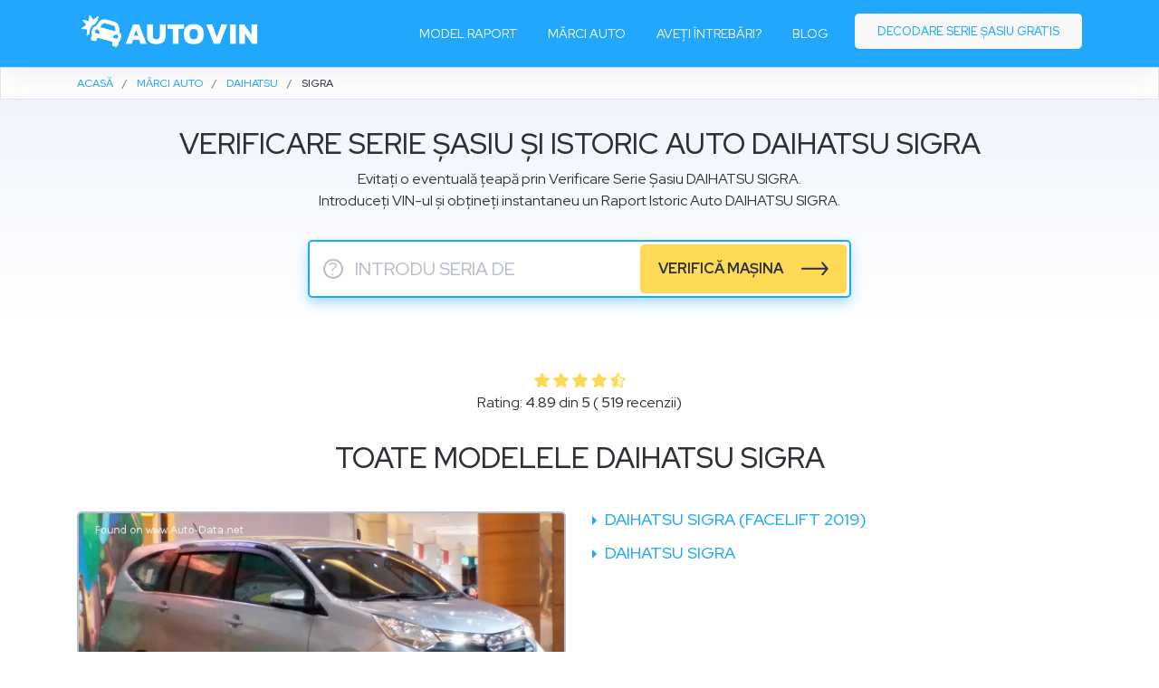

--- FILE ---
content_type: text/html; charset=UTF-8
request_url: https://autovin.ro/daihatsu/sigra
body_size: 7005
content:
<!DOCTYPE html>
<html lang="ro">
<head>
	<meta charset="utf-8">
	<meta name="viewport" content="width=device-width, initial-scale=1.0">
	<meta http-equiv="X-UA-Compatible" content="ie=edge">
  <meta http-equiv="Cache-control" content="public" />
  <meta http-equiv="Expires" content="86400000" />
  <meta http-equiv="Cache-Control" content="max-age=86400000" />
  <meta name="robots" content="index, follow">
  <meta name="author" content="autovin.ro"/>
  <meta name="copyright" content="autovin.ro"/>
  <title>Verificare Serie Sasiu Daihatsu | Raport Istoric Auto prin carVertical</title>
  <meta name="description" content="✅Vezi istoricul autoturismelor Daihatsu prin ✅Verificare Serie Sasiu / Verificare VIN. ✅Afla daca masina are daune ascunse? ✅Kilometri dati inapoi?">
  <meta name="keywords" content="verificare VIN, verificare Daihatsu, Daihatsu istoric auto, Daihatsu decoder ">
  <meta name="og:title" content="Verificare Serie Sasiu Daihatsu | Raport Istoric Auto prin carVertical" />
  <meta name="og:description" content="✅Vezi istoricul autoturismelor Daihatsu prin ✅Verificare Serie Sasiu / Verificare VIN. ✅Afla daca masina are daune ascunse? ✅Kilometri dati inapoi?" /> 
  <meta name="og:url" content="https://autovin.ro/daihatsu/sigra" />  
      <meta name="og:image" content="https://autovin.ro/public/assets/img/autovin-verifica-masina.jpg"/> 
    <meta property="og:site_name" content="autovin.ro" />
  <meta property="og:url" content="https://autovin.ro/daihatsu/sigra" />
  <meta property="og:locale" content="ro_RO" />
  <meta property="og:title" content="Verificare Serie Sasiu Daihatsu | Raport Istoric Auto prin carVertical" />
  <meta property="og:description" content="✅Vezi istoricul autoturismelor Daihatsu prin ✅Verificare Serie Sasiu / Verificare VIN. ✅Afla daca masina are daune ascunse? ✅Kilometri dati inapoi?" />
  <link rel="canonical" href="https://autovin.ro/daihatsu/sigra" />
  <link rel="shortcut icon" type="image/png" href="https://autovin.ro/public/assets/img/favicon.png"/>
  <link rel="apple-touch-icon" sizes="57x57" href="https://autovin.ro/public/assets/img/favicon.png">
  <link rel="stylesheet" href="https://cdn.jsdelivr.net/npm/bootstrap@4.6.0/dist/css/bootstrap.min.css" integrity="sha384-B0vP5xmATw1+K9KRQjQERJvTumQW0nPEzvF6L/Z6nronJ3oUOFUFpCjEUQouq2+l" crossorigin="anonymous">
  <link href="https://autovin.ro/public/assets/css/style.css?v=3" rel="stylesheet" />
  <link rel="preconnect" href="https://fonts.googleapis.com">
  <link rel="preconnect" href="https://fonts.gstatic.com" crossorigin>
  <link href="https://fonts.googleapis.com/css2?family=Red+Hat+Display:wght@400;500;700&display=swap" rel="stylesheet">
  
      <link rel="dns-prefetch" href="https://use.fontawesome.com">
    <link href="https://use.fontawesome.com/releases/v5.3.1/css/all.css" rel="stylesheet" />
  
  <!-- Google Tag Manager -->
  <script>(function(w,d,s,l,i){w[l]=w[l]||[];w[l].push({'gtm.start':
    new Date().getTime(),event:'gtm.js'});var f=d.getElementsByTagName(s)[0],
  j=d.createElement(s),dl=l!='dataLayer'?'&l='+l:'';j.async=true;j.src=
  'https://www.googletagmanager.com/gtm.js?id='+i+dl;f.parentNode.insertBefore(j,f);
})(window,document,'script','dataLayer','GTM-MW2QLPT');</script>
<!-- End Google Tag Manager -->

<!-- Global site tag (gtag.js) - Google Analytics -->
<script async src="https://www.googletagmanager.com/gtag/js?id=UA-58692851-31"></script>
<script>
  window.dataLayer = window.dataLayer || [];
  function gtag(){dataLayer.push(arguments);}
  gtag('js', new Date());

  gtag('config', 'UA-58692851-31');
</script> 

</head>

<body class="generations">
  <!-- Google Tag Manager (noscript) -->
  <noscript><iframe src="https://www.googletagmanager.com/ns.html?id=GTM-MW2QLPT"
    height="0" width="0" style="display:none;visibility:hidden"></iframe></noscript>
    <!-- End Google Tag Manager (noscript) -->

    <header id="header" class="fixed-top">
      <div class="container d-flex align-items-center">
        
        <div class="navigation-wrap start-header start-style">
          <div class="container">
            <div class="row">
              <div class="col-12">
                <nav class="navbar navbar-expand-md navbar-light nav-menu ">

                  <a class="navbar-brand" aria-label="logo" href="/"><img width="197" height="50" src="https://autovin.ro/public/assets/img/autovin-verificare-auto.png" alt=""></a>  

                  <button class="navbar-toggler" type="button" data-toggle="collapse" data-target="#navbarSupportedContent" aria-labelledby="navbarSupportedContent" aria-expanded="false" aria-label="Toggle navigation">
                    <span class="navbar-toggler-icon"></span>
                  </button>

                  <div class="collapse navbar-collapse" id="navbarSupportedContent">
                                      <ul class="navbar-nav ml-auto py-4 py-md-0">
                    <li class="nav-item pl-4 pl-md-0 ml-0 ml-md-4">
                      <a class="nav-link" href="/#model-raport">Model raport</a>
                    </li>
                    <li class="nav-item pl-4 pl-md-0 ml-0 ml-md-4">
                      <a class="nav-link" href="/marci-auto">Mărci auto</a>
                    </li>
                    <li class="nav-item pl-4 pl-md-0 ml-0 ml-md-4">
                      <a class="nav-link" href="/#faq">Aveți întrebări?</a>
                    </li>
                    <li class="nav-item pl-4 pl-md-0 ml-0 ml-md-4">
                      <a class="nav-link" href="/blog">Blog</a>
                    </li> 
                    <li class="nav-item pl-4 pl-md-0 ml-0 ml-md-4 get-started">
                      <a class="nav-link" href="/decodare-serie-sasiu-gratis">Decodare serie șasiu gratis</a>
                    </li>
                  </ul>
                
              </div>
            </nav>    
          </div>
        </div>
      </div>
    </div>

  </div>
</header>

<main id="main">

 <!-- ======= Breadcrumbs Section ======= -->
   <section class="breadcrumbs">
    <div class="container"> <ol itemscope itemtype="http://schema.org/BreadcrumbList"><li itemprop="itemListElement" itemscope itemtype="http://schema.org/ListItem"><a itemprop="item" href="/"><span itemprop="name">ACASĂ</span></a><meta itemprop="position" content="1" /></li><li itemprop="itemListElement" itemscope itemtype="http://schema.org/ListItem"><a itemprop="item" href="/marci-auto"><span itemprop="name">MĂRCI AUTO</span></a><meta itemprop="position" content="2" /></li><li itemprop="itemListElement" itemscope itemtype="http://schema.org/ListItem"><a itemprop="item" href="/daihatsu"><span itemprop="name">Daihatsu</span></a><meta itemprop="position" content="3" /></li><li class="active">Sigra</li></ol></div>
  </section>
  <section id="verifica-vin" class="section-bg">
  <div class="container">
    <div class="row justify-content-center">
      <div class="col-lg-10 text-center">
       <h1 class="title">Verificare serie șasiu și istoric auto  DAIHATSU SIGRA</h1>
       <p>Evitați o eventuală țeapă prin Verificare Serie Șasiu DAIHATSU SIGRA. <br>Introduceți VIN-ul și obțineți instantaneu un Raport Istoric Auto DAIHATSU SIGRA.</p>
       <div class="cs_form" data-aos="fade-up">
                <form action="/page" method="post" target="_blank">
          <input type="text" maxlength="17" placeholder="Introdu seria de sasiu" name="vin" class="checkvin">
          <button type="button" class="wfv modal-dialog" data-toggle="modal" data-target=".bd-modal" aria-label="serie sasiu">?</button>
          <div class="button_wrap">
            <button type="submit" class="submit" >verifică mașina</button>
          </div>
        </form>
      </div>
    </div>
  </div>
</div>
</section>


<section class="car_ge">
  <div class="container">
    <div class="section-title">
      <div class="block_rating">
        <div class="stars">
          <i class="fa fa-star"></i>
          <i class="fa fa-star"></i>
          <i class="fa fa-star"></i>
          <i class="fa fa-star"></i>
          <i class="fas fa-star-half-alt" ></i>
        </div>
        <div class="block_rating_content">
          Rating:
          <span>4.89</span> din <span>5</span> (
          <span>519</span> recenzii)
        </div>
      </div>
      <h2>TOATE MODELELE DAIHATSU SIGRA </h2>
    </div>
        <div class="car_brands generations">
      <div class="row">
        <div class="col-md-6">
                    <div class="wmi"><img class="model_img" src="https://auto-data.net/images/f125/Daihatsu-Sigra-facelift-2019_1.jpg" alt="Daihatsu"></div>
        </div>
        <div class="col-md-6">
          <ul>
                          <li><a href="/daihatsu/sigra/daihatsu-sigra-facelift-2019/1.2i-88-cp-automatic-2019" title=""> Daihatsu Sigra (facelift 2019)</a></li>
                          <li><a href="/daihatsu/sigra/daihatsu-sigra/1.0-67-cp-2016-2019" title=""> Daihatsu Sigra</a></li>
                      </ul>
        </div>
      </div>
      <div class="row">
        <div class="col-md-12 mt-5">
         <p>Decodorul Verificare VIN DAIHATSU SIGRA este un software care decodează datele vitale codificate din fabrică. În prezent, acest decodor VIN poate oferi informații complexe despre mașina dvs. DAIHATSU SIGRA. </p>
         <p>Numărul VIN are un format specific recunoscut la nivel global. Acest format a fost implementat de institutul ISO. Fiecare producător de mașini este obligat să-și marcheze toate vehiculele în acest format special. </p>
         <p>Folosind decodorul Verificare VIN DAIHATSU SIGRA, puteți afla informații specifice, cum ar fi producătorul, anul de producție, fabrica în care a fost produs, tipul motorului, modelul și evenimentele înregistrate pe acel număr VIN: Dacă mașina a fost furată, lovită sau kilometri au fost dați înapoi și multe altele.</p>
         <p>Aceste informații sunt găsite și decodate prin <a href="https://autovin.ro">Raport Istoric Auto</a> DAIHATSU SIGRA generat de <a href="https://www.carvertical.com/ro/landing/v3?utm_source=aff&a=sergiubcv&b=0eb206ae&voucher=AUTOVIN&chan=autovin">CarVertical.</a></p>
       </div>
     </div>
   </div>
 </section>

 <section id="prefooter">
  <div class="container">
  <div class="row">
    <div class="col-xl-6 col-lg-5"  >
      <img alt="autovin" width="540" data-aos="fade-right" data-aos-delay="200"  class="lazyload" data-src="https://autovin.ro/public/assets/img/autovin-car.png">
    </div>
    <div class="col-xl-6 col-lg-7" >
      <h3 class="footer_title" data-aos="fade-left" data-aos-delay="20">Evită o țeapă și verifică <br> mașina înainte să o cumperi</h3>
      <div class="cs_form" data-aos="fade-left" data-aos-delay="500">
                <form action="/page" method="post" target="_blank">
          <input type="text" maxlength="17" placeholder="Introdu seria de sasiu" name="vin" class="checkvin">
          <button type="button" class="wfv modal-dialog" data-toggle="modal" data-target=".bd-modal" aria-label="serie sasiu">?</button>
          <div class="button_wrap">
            <button type="submit" class="submit" >verifică mașina</button>
          </div>
        </form>
      </div>
    </div>
  </div>
</div></section>

<script type="application/ld+json">{
  "@context": "https://schema.org",
  "@type": "WebApplication",
  "url": "https://autovin.ro/daihatsu/sigra",
  "name": "VERIFICARE SERIE ȘASIU DAIHATSU",
  "operatingSystem": "All",
  "aggregateRating": {
    "@type": "AggregateRating",
    "bestRating": 5,
    "ratingCount": 519,
    "ratingValue": 4.89
  }
}
</script><!-- ======= Footer ======= -->
<footer id="footer">
	<div class="container py-4">
		<div class="row">
			<div class="col-lg-3 col-md-3 col-flogo"> <a href="/"><img width="180" height="46" alt="autovin logo" src="https://autovin.ro/public/assets/img/autovin-verificare-vin.png" alt=""></a></div>
			<div class="col-lg-9 col-md-9 text-right col-fmenu">
				<ul class="footer_menu">
					<li><a href="/decodare-serie-sasiu-gratis">Decodare SERIE ȘASIU GRATIS</a></li>
					<li><a href="/marci-auto">Catalog mărci</a></li>
					<li><a rel="noopener" target="_blank" href="https://carvin.ro">carVIN</a></li>
					<li><a rel="noopener" target="_blank" href="https://topvindecoder.com">Top VIN Decoder</a></li>
				</ul>
			</div>
		</div>
		<div class="row">
			<div class="col-md-12 text-center col-fcopy">
				<div class="copyright">&copy;  COPYRIGHT  <strong>AUTOVIN</strong> 2026</div>
			</div>
		</div>
	</div>
</footer><!-- End Footer -->
<a href="#" class="back-to-top"><i class="bx bx-chevron-up icon-show"></i></a> 
</main><!-- End #main -->


<!-- popup modal -->
<div class="modal fade bd-modal" tabindex="-1" role="dialog" aria-labelledby="myLargeModalLabel" aria-hidden="true">
	<div class="modal-dialog modal-lg">
		<div class="modal-content">

			<div class="modal-header">
				<h3 class="modal-title text-center" id="myLargeModalLabel">Unde gasesti seria de sasiu</h3>
				<button type="button" class="close" data-dismiss="modal" aria-label="Close">
					<span aria-hidden="true">×</span>
				</button>
			</div>
			<div class="modal-body">
				<h4>1. pe caroseria vehicului</h4>
				<div class="row">
					<div class="col-md-7">
						<img alt="checkvin" width="350" class="lazyload" data-src="https://autovin.ro/public/assets/img/popup_vin.png">
					</div>
					<div class="col-md-5">
						<p>Poziția exactă a plăcuței cu seria de șasiu diferă de la model la model, dar, în mod normal, se află în colțul din dreapta jos al parbrizului, în compartimentul motorului sau în partea inferioară a „montantului B”.</p>
					</div>
				</div>
				<h4>2. in talonul auto sau cartea masinii</h4>
				<div class="row">
					<div class="col-md-7">
						<img alt="talon serie de sasiu" width="350" class="lazyload" data-src="https://autovin.ro/public/assets/img/talon-seria-de-sasiu.png">
					</div>
					<div class="col-md-5">
						<p>În talonul auto, seria de șasiu se găsește la litera “E”.
							<br><br>
							În cartea mașinii, seria de șasiu se găsește la căsuța cu numărul “6”.
						</p>
					</div>
				</div>
			</div>
		</div>
	</div>
</div>


<!-- start exit popup script -->
<style type="text/css">
	#blanket {
		position: fixed;
		display:none;
		filter: alpha(opacity=10);
		background:rgba(0, 0, 0, 0.8);
		z-index: 9001;
		top:0px;
		left:0px;
		width:100%;
		height:100%;
		text-align:center;
		-webkit-transition: background-color 500ms ease-out 1s;
		-moz-transition: background-color 500ms ease-out 1s;
		-o-transition: background-color 500ms ease-out 1s;
		transition: background-color 500ms ease-out 1s; 
	}
	#blanket #infodiv {
		background: #00C0E8 url('/public/assets/img/demage_car.png') no-repeat;
		background-size: 50%;
		background-position: center left;
		width: 760px;
		position: absolute;
		height: 380px;
		z-index: 10;
		padding: 35px 0 20px;
		margin: auto;
		top: 0;
		left: 0;
		bottom: 0;
		right: 0;
		border-radius: 10px;
	}
	#blanket #close {
		position: absolute;
		background: transparent;
		color: #136D85;
		right: 10px;
		top: 8px;
		border-radius: 50%;
		width: 25px;
		height: 25px;
		line-height: 25px;
		text-align: center;
		font-size: 46px;
		font-weight: normal;
		cursor: pointer;
	}
	#blanket .content_wrap {text-align: left;width: 380px;float: right;margin-top: 10px;padding-right: 30px;}
	#blanket .vin_price {text-align: center;margin: 0 auto 0;padding:0;}
	#blanket .vin_price .label_price {color: #80E0F4;font-size: 10px;line-height: 120%;text-transform: uppercase;font-weight: 500;margin-bottom: 30px;}
	#blanket .vin_price .price {color: #80E0F4;font-size: 41px;font-weight: 400;width: 280px;}
	#blanket .vin_price .price span {text-decoration: line-through;}
	#blanket .vin_price .price .price_discount {color: #fff;font-size: 41px;font-weight: 500;padding-left: 10px;display: inline-block;text-decoration: none;width: auto;}
	#blanket .top_title {font-size: 24px;color: #fff;line-height: 32px;margin:0 0 5px;font-weight: 500;}
	#blanket .top_title span {color: #FFD530;display: block;font-weight: 500;}
	#blanket .limitedto {color: #fff;font-size: 17px;font-weight: 500;margin: 20px 0;}
	#blanket .limitedto .countdown {color: #FFD530;display: inline-block;}
	#blanket .pc_buyNow {
		font-size:20px;
		margin: 10px 0;
		display: block;
		color: #203543;
		padding: 10px 20px;
		border-radius: 4px;
		background-color: #FFD530;
		transition: all 0.2s ease;
		text-decoration: none;
		position: relative;
		font-weight: 500;
		text-align: left;
		width: 280px;
	}
	#blanket .pc_buyNow:after {
		content: "" !important;
		background-image: url('/public/assets/img/arrow_black.svg');
		background-repeat: no-repeat;
		background-size: 100%;
		width: 30px;
		height: 15px;
		display: inline-block;
		position: absolute;
		transition: all .45s cubic-bezier(.65,0,.076,1);
		top: 35%;
		right: 20px;
	}
	#blanket .pc_buyNow:hover:after {right: 17px;}
	#blanket .hide_desktop {display: none;}
	#blanket .pc_buyNow:hover {background-color:#E5C02D; }
	#blanket a:hover,  #blanket a:focus {color: #203543;text-decoration: none;}
	@media only screen and (max-width: 640px) {
		#blanket .top_title {margin: 25px 0 5px;font-size: 20px;line-height: 22px;}
		#blanket #close {color: #E1E2E2;}
		#blanket .hide_desktop {display: block;margin: 0 auto;border-top-left-radius: 10px;border-top-right-radius: 10px;}
		#blanket #infodiv {background: #21C3F0;width: 300px;min-height: 475px;padding-top: 0;}
		#blanket .content_wrap {width: 100%;text-align: center;margin-top: 0;}
		#blanket .vin_price .label_price {margin: 5px 0 10px;}
		#blanket .vin_price {margin: 5px auto 0;}
		#blanket .content_wrap {padding-right: 0;}
		#blanket .vin_price .price, #blanket .vin_price .price .price_discount {font-size: 33px;}
		#blanket .pc_buyNow {font-size: 16px;margin: 0 auto;width: 240px;}
		#blanket .limitedto {font-size: 12px;margin: 15px 0;}

	}
	@media only screen and (max-width: 480px) {
	}
</style>

<!-- start popup html -->
<div id="blanket">
	<div id="infodiv">
		<div id="close">&times;</div>
		<div class="content_wrap">
			<img width="250" src="/public/assets/img/demage_car_mobile.png" class="hide_desktop pt-4" alt="demage car">
			<h2 class="top_title">Obțineți acces instantaneu <br>la raportul carVertical cu <span>50% REDUCERE</span></h2>
			<div class="vin_price"><div class="price"> <span>119 lei</span><span class="price_discount">49 lei</span><div class="label_price">PREȚ PE RAPORT</div></div></div>
			<a href="https://www.carvertical.com/ro/landing/v3?utm_source=aff&a=sergiubcv&b=0eb206ae&voucher=AUTOVIN&chan=popup20autovin" class="pc_buyNow" target="_blank"> VERIFICĂ MAȘINA </a>
			<div class="limitedto">OFERTĂ LIMITATĂ <div class="countdown"></div></div>
			
		</div>
	</div>
</div>
<!-- end popup html --> 



<script type="text/javascript">
	function countdown() {
		var cta=getCookie("cta"); 
		var timer2 = "05:01";
		var interval = setInterval(function() {
			var timer = timer2.split(':');
  			//by parsing integer, I avoid all extra string processing
  			var minutes = parseInt(timer[0], 10);
  			var seconds = parseInt(timer[1], 10);
  			--seconds;
  			minutes = (seconds < 0) ? --minutes : minutes;
  			seconds = (seconds < 0) ? 59 : seconds;
  			seconds = (seconds < 10) ? '0' + seconds : seconds;
  			//minutes = (minutes < 10) ?  minutes : minutes;
  			$('.countdown').html(minutes + ' Min : ' + seconds + ' Sec');
  			if (minutes < 0) {
  				clearInterval(interval);
  				$('#blanket').hide();
  			}
  			if ((seconds <= 0) && (minutes <= 0)) {
  				clearInterval(interval);
  				$('#blanket').hide();
  				if (cta == "none") {
  					setCookie("cta","none",1);
  				}
  			}
  			timer2 = minutes + 'Min : ' + seconds + 'Sec';
  		}, 1000);
	}

//start set & get cookie 
function setCookie(cname,cvalue,exdays) {
	var d = new Date();
	d.setTime(d.getTime() + (exdays*24*60*60*1000));
	var expires = "expires=" + d.toGMTString();
	document.cookie = cname+"="+cvalue+"; "+expires+ ";domain=.autovin.ro;path=/";
}

function getCookie(cname) {
	var name = cname + "=";
	var ca = document.cookie.split(';');
	for(var i=0; i<ca.length; i++) {
		var c = ca[i];
		while (c.charAt(0)==' ') c = c.substring(1);
		if (c.indexOf(name) == 0) {
			return c.substring(name.length, c.length);
		}
	}
	return "none";
}   
//end set & get cookie  

triggered = false;
triggered_count = false;
function Timer(callback, delay, context)
{
	var timerId, count = 0;
	this.pause = function ()
	{
		window.clearInterval(timerId);
	};
	this.resume = function ()
	{
		clearInterval(timerId);
		timerId = setInterval(this.timerCallBack, 1000);
	};
	this.timerCallBack = function ()
	{
		count++; 
		callback.call(context, count);

		var cta=getCookie("cta");  
		$("html").on("mouseleave", function (e) {
			if (cta == "none" && !triggered && !triggered_count) {
				triggered = true;
				console.log(cta)
				countdown();
				$('#blanket').show();
			}
		});

		if (cta == "none" && count >= 15 && !triggered) {
			countdown();
			$('#blanket').show();
			triggered_count = true;
			console.log('part2');
		}

		$('#no, #close').click(function(){
			setCookie("cta","1",1);
			$('#blanket').fadeOut();
		});
	}
	this.resume();       
}
var timer = new Timer(function (count) {  }, 100, this);
window.onfocus = function () {   timer.resume();   };
window.onblur = function () {   timer.pause();     };

</script>
<!-- end exit popup script -->
</body>

<script src="https://cdnjs.cloudflare.com/ajax/libs/jquery/3.6.0/jquery.min.js" integrity="sha512-894YE6QWD5I59HgZOGReFYm4dnWc1Qt5NtvYSaNcOP+u1T9qYdvdihz0PPSiiqn/+/3e7Jo4EaG7TubfWGUrMQ==" crossorigin="anonymous" referrerpolicy="no-referrer"></script>
<script src="https://cdn.jsdelivr.net/npm/bootstrap@4.6.0/dist/js/bootstrap.bundle.min.js" integrity="sha384-Piv4xVNRyMGpqkS2by6br4gNJ7DXjqk09RmUpJ8jgGtD7zP9yug3goQfGII0yAns" crossorigin="anonymous"></script>
<script src="https://autovin.ro/public/assets/js/lazysizes.min.js" async=""></script>
<script src="https://autovin.ro/public/assets/js/main.js?ver=1"></script>
</html>